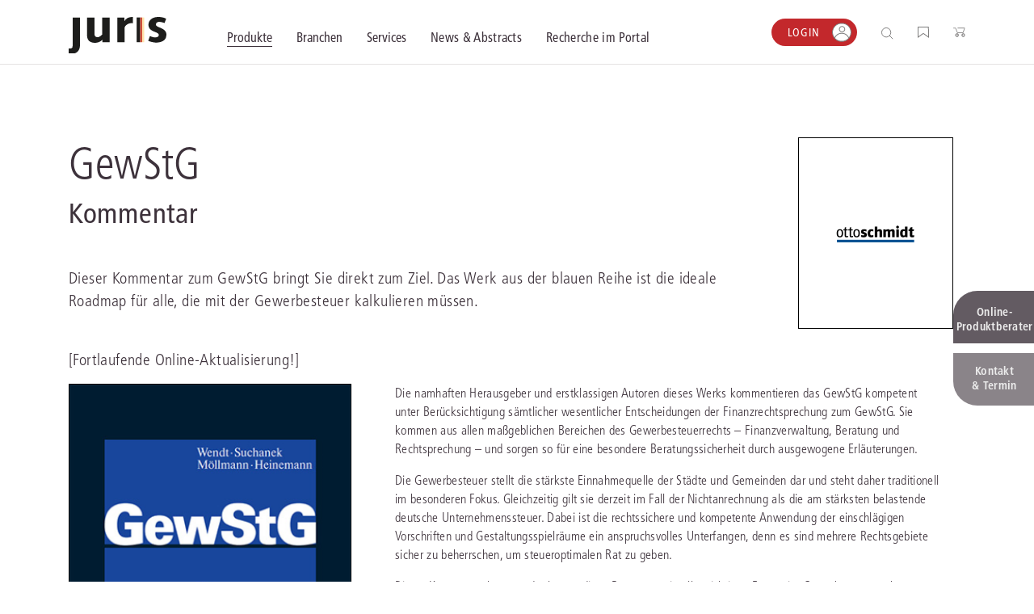

--- FILE ---
content_type: text/html;charset=UTF-8
request_url: https://landesrecht.sachsen-anhalt.de/jportal/nav/produkte/werk/gewstg-kommentar.jsp
body_size: 14590
content:

<!DOCTYPE html>
<html lang="de">
<!-- h98e5oiu5vjh76rpfo98ifzte90ht -->
<head>
<script>
window.addEventListener('CookiebotOnAccept', function (e) {
if (Cookiebot.consent.marketing)
{
(function() {
var mf = document.createElement("script");
mf.type = "text/javascript"; mf.defer = true;
mf.src = "//cdn.mouseflow.com/projects/f767e9b4-b5a5-4e7e-83a7-99044c4aac9a.js";
document.getElementsByTagName("head")[0].appendChild(mf);
})();
}
}, false);
</script>
<meta name="facebook-domain-verification" content="6v3gwbrl1cvrryjby4i19h9cdqcgml" />
<title>Wendt u. a.: GewStG | Kommentar | digital &#38; vernetzt</title>
<!-- metatags -->
<meta name='robots' content='all' />
<meta name="verify-v1" content="vYD6ecFy/6NeqCDKAL1jCdBYf5ICtlF69p5LhBKI1YA=" />
<meta name="description" content="Kommentar zum Gewerbesteuergesetz | Kontinuierlich aktualisiert &#38; intelligent vernetzt im juris Portal ✓ Jetzt kostenfrei &#38; unverbindlich testen." />
<!-- END metatags -->
<meta charset="utf-8">
<meta name="viewport" content="width=device-width, initial-scale=1, shrink-to-fit=no">
<!-- V37_26_02_V37_26_02 09.01.2026 12:02:51 - 21.01.2026 07:50:38 - anon - E0F6135E1AD13017526FFE56B433E632.jp22 - jpkv - jploginkv -->
<link rel="icon" href="https://www.juris.de/jportal/nav/favicon.ico" type="image/x-icon">
<link rel="shortcut icon" href="https://www.juris.de/jportal/nav/favicon.ico" />
<meta name="title" content="Wendt u. a.: GewStG | Kommentar | digital &#38; vernetzt&nbsp;|&nbsp;juris">
<link rel="canonical" href="https://www.juris.de/jportal/nav/produkte/werk/gewstg-kommentar.jsp" />
<meta name="twitter:title" content="Wendt u. a.: GewStG | Kommentar | digital &#38; vernetzt&nbsp;|&nbsp;juris">
<meta name="twitter:description" content="Kommentar zum Gewerbesteuergesetz | Kontinuierlich aktualisiert &#38; intelligent vernetzt im juris Portal ✓ Jetzt kostenfrei &#38; unverbindlich testen.">
<meta name="twitter:image" content="https://www.juris.de/jportal/cms/remote_media/media/produktbilder_1/ovs_k_gewstg.png">
<meta property="og:title" content="Wendt u. a.: GewStG | Kommentar | digital &#38; vernetzt&nbsp;|&nbsp;juris">
<meta property="og:description" content="Kommentar zum Gewerbesteuergesetz | Kontinuierlich aktualisiert &#38; intelligent vernetzt im juris Portal ✓ Jetzt kostenfrei &#38; unverbindlich testen.">
<meta property="og:image" content="https://www.juris.de/jportal/cms/remote_media/media/produktbilder_1/ovs_k_gewstg.png">
<meta property="og:type" content="website">
<script type="text/javascript">
  // Funktion zum Auslesen eines Cookies
  function getCookie(name) {
   const match = document.cookie.match(new RegExp('(^| )' + name + '=([^;]+)'));
  return match ? match[2] : null;
 }
window.addEventListener('CookiebotOnConsentReady', function (e) {
if (Cookiebot.consent.marketing){
}
}, false);
</script>
<script>(
function(w,d,s,l,i)
{
w[l]=w[l]||[];
w[l].push({'gtm.start':new Date().getTime(),event:'gtm.js'});
var f = d.getElementsByTagName(s)[0];
var j = d.createElement(s);
var dl;
if(l!='dataLayer')
{
dl = '&l='+l;
}
else
{
dl = '';
}
j.async=true;
j.src='https://www.googletagmanager.com/gtm.js?id='+i+dl;f.parentNode.insertBefore(j,f);})
(window,document,'script','dataLayer','GTM-KDMPQ3');
</script>
<script async src="https://www.googletagmanager.com/gtag/js?id=AW-872666471"></script>
<script>
window.dataLayer = window.dataLayer || [];
function gtag(){dataLayer.push(arguments);}
gtag('js', new Date());
gtag('config', 'AW-872666471');
</script>
<link rel="stylesheet" href="/jportal/nav/css/relaunch2021css/main.min-2.css?v=1768485633708">
<link rel="stylesheet" href="/jportal/nav/css/relaunch2021css/main.min.css.map?v=1768485628007">
<link rel="stylesheet" href="/jportal/nav/css/relaunch2021css/cb.css?v=1641571419197">
<script type="text/javascript">
function getCookieValue(a) {
const b = document.cookie.match('(^|;)\\s*' + a + '\\s*=\\s*([^;]+)');
return b ? b.pop() : '';
}
function get_etseg1(){
const init_out = "kein";
var out = init_out;
const FULLCUSTOMER = "fullcustomer";
const TESTCUSTOMER = "testcustomer";
const ACTIONCUSTOMER = "actioncustomer";
const c_full = getCookieValue(FULLCUSTOMER);
const c_test = getCookieValue(TESTCUSTOMER);
const c_action = getCookieValue(ACTIONCUSTOMER);
if(c_full == "1"){
out = FULLCUSTOMER;
} else if (c_test == "1"){
out = TESTCUSTOMER;
}
if (c_action == "1"){
out = (out != init_out) ? out +"_action" : ACTIONCUSTOMER;
}
return out;
}
</script>
<script type="text/javascript">
<!-- Copyright (c) 2000-2022 etracker GmbH. All rights reserved. -->
<!-- This material may not be reproduced, displayed, modified or distributed -->
<!-- without the express prior written permission of the copyright holder. -->
<!-- etracker tracklet 5.0 -->
// var et_pagename = "";
// var et_areas = "";
// var et_tval = 0;
// var et_tsale = 0;
// var et_tonr = "";
// var et_basket = "";
var et_seg1 = get_etseg1();
</script>
<script id="_etLoader" type="text/javascript" charset="UTF-8" data-block-cookies="true" data-respect-dnt="true" data-secure-code="ho94EK" src="//code.etracker.com/code/e.js" async></script>
<!-- etracker tracklet 5.0 end -->
</head>
<body>
<!-- Google Tag Manager (noscript) -->
<noscript><iframe src="https://www.googletagmanager.com/ns.html?id=GTM-KDMPQ3"
height="0" width="0" style="display:none;visibility:hidden"></iframe></noscript>
<!-- End Google Tag Manager (noscript) -->
<header class="header">
<div class="navigation" >
<div class="container">
<div class="navigation__content">
<button class="navigation__menu-button">
<img class="navigation__menu-button--menu" src="/jportal/nav/assets/icons/icon_burger_menu.svg"></img>
<img class="navigation__menu-button--close" src="/jportal/nav/assets/icons/icon_close_cross.svg"></img>
</button>
<div class="navigation__logo">
<a href="/jportal/nav/index.jsp"
title="juris Logo"
>
<img class="navigation__logo-image"
src="/jportal/nav/assets/logos/juris-logo-without-claim.svg"
alt="juris Logo"
>
</a>
</div>
<nav class="navigation__main">
<div class="navigation__main-container container">
<ul class="navigation__list">
<li class="navigation__list-item">
<button class="navigation__link navigation__link--active megamenu__button" data-megamenu-level="0">
<span class="navigation__link-text">Produkte</span>
</button>
<div class="megamenu container" >
<div class="megamenu__content megamenu__content--products">
<div class="megamenu__row row">
<div class="col-12">
<button class="megamenu__back text-icon-link text-icon-link--back">
<span class="text-icon-link__icon"></span>
<span class="text-icon-link__text">zurück</span>
</button>
</div>
<div class="col-12">
<div class="megamenu__header">
<div class="megamenu__header-text-content">
<h2 class="megamenu__title">Wählen Sie bitte ein Produktsegment.</h2>
<div class="megamenu__text">Schalten Sie mit unseren flexibel kombinierbaren Produkten Inhalte und Features im juris Portal frei. <a class="cta-button cta-button--button-white mb-0 ml-2"
href="/jportal/nav/produkte/unsere-produkte.jsp"
target="_self" >Alle Produkte anzeigen</a>
</div>
</div>
<div class="megamenu__button-container">
<div class="megamenu__button-wishlist">
<a href="/jportal/nav/produkte/merkliste/index.jsp" class="navigation__function-link">
<img class="navigation__function-image navigation__function-image--wishlist" src="/jportal/nav/assets/icons/wunschliste.svg" alt="">
<span class="navigation__function-marker navigation__function-marker--wishlist" style="visibility: hidden;">
<span class="navigation__function-marker-text navigation__function-marker-text--wishlist">0</span>
</span>
</a>
</div>
<div class="megamenu__button-shopping-cart">
<a href="/jportal/nav/juris-shop/index.jsp" class="navigation__function-link">
<img class="navigation__function-image" src="/jportal/nav/assets/icons/einkaufswagen.svg" alt="">
<span class="navigation__function-marker navigation__function-marker--cart">
<span class="navigation__function-marker-text navigation__function-marker-text--cart">0</span>
</span>
</a>
</div>
</div>
</div>
</div>
</div>
<div class="megamenu__row row justify-content-between">
<div class="col-12 col-md-6 col-lg-3 megamenu__col">
<div class="teaser-card teaser-card--megamenu teaser-card--recht">
<a class="teaser-card__wrapper-link" href="/jportal/nav/recht/index.jsp">
<div class="teaser-card__image-link" href="/jportal/nav/recht/index.jsp">
<picture class="teaser-card__image">
<source media="(min-width:375px)" srcset="/jportal/nav/bilder/header/jur-header-kanzlei-post.webp">
<img src="/jportal/nav/bilder/header/jur-header-kanzlei-post.jpg"
srcset="/jportal/nav/bilder/header/jur-header-kanzlei-post.jpg 1x, /jportal/nav/bilder/header/jur-header-kanzlei-post.jpg 2x"
alt="juris Recht"
>
</picture>
</div>
<div class="teaser-card__title"><span>juris Recht</span></div>
<div class="teaser-card__text">
<p>Vollständig und vernetzt: Übergreifende Rechtsinformationen sowie vertiefende Inhalte zu allen Fachgebieten <strong>für Legal Professionals</strong>.</p>
</div>
<span class="text-icon-link text-icon-link--link">
<span class="text-icon-link__icon"></span>
<span class="text-icon-link__text">mehr erfahren</span>
</span>
</a>
<div class="megamenu" >
<div class="container megamenu__content">
<div class="megamenu__row row">
<div class="col-12">
<button class="megamenu__back megamenu__back--subpage text-icon-link text-icon-link--back">
<span class="text-icon-link__icon"></span>
<span class="text-icon-link__text">zurück</span>
</button>
</div>
<div class="col-10 col-md-5 col-lg-3">
<div class="megamenu__product-category">
<a class="megamenu__product-category-image-link"
href="/jportal/nav/recht/index.jsp#recht"
title="zu den Produkten">
<picture class="megamenu__product-category-image">
<source media="(min-width:375px)" srcset="/jportal/nav/bilder/header/jur-header-kanzlei-post.webp">
<img src="/jportal/nav/bilder/header/jur-header-kanzlei-post.jpg"
srcset="/jportal/nav/bilder/header/jur-header-kanzlei-post.jpg 1x, /jportal/nav/bilder/header/jur-header-kanzlei-post.jpg 2x"
alt="juris Recht"
>
</picture>
</a>
<span class="megamenu__product-category-title">juris Recht</span>
<a class="cta-button cta-button--button-white"
href="/jportal/nav/recht/index.jsp#recht"
>zu den Produkten</a>
</div>
</div>
<div class="col-12 d-md-none">
<hr>
</div>
<div class="col-10 col-md-6 col-lg-7 megamenu__product-category-content">
<div class="row">
<div class="col-12">
<span class="megamenu__category-title">
Oder direkt in einen Bereich einsteigen?
</span>
</div>
<div class="col-12 col-lg-6">
<div class="megamenu-intro" >
<span class="megamenu-intro__headline">Grundausstattung</span>
<div class="megamenu-intro__text"><p>Legen Sie die zuverl&auml;ssige und fachgebiets&uuml;bergreifende Basis f&uuml;r Ihren Rechtsalltag.</p></div>
<a
href="/jportal/nav/produkte/unsere-produkte.jsp#grundausstattung"
target="_self"
class="text-icon-link text-icon-link--link"
>
<span class="text-icon-link__icon"></span>
<span class="text-icon-link__text">zur Grundausstattung</span>
</a>
</div>
</div>
<div class="col-12 col-lg-6">
<div class="megamenu-intro" >
<span class="megamenu-intro__headline">Vertiefende Inhalte</span>
<div class="megamenu-intro__text"><p>Profitieren Sie von erg&auml;nzenden L&ouml;sungen und Arbeitshilfen f&uuml;r ausgew&auml;hlte Anwendungsbereiche.</p></div>
<a
href="/jportal/nav/produkte/unsere-produkte.jsp#vertiefedeineinhalte"
target="_self"
class="text-icon-link text-icon-link--link"
>
<span class="text-icon-link__icon"></span>
<span class="text-icon-link__text">zu den Inhalten</span>
</a>
</div>
</div>
<div class="col-12 mt-3 mt-lg-0">
<div class="megamenu-intro">
<span class="megamenu-intro__headline">Fachgebiete</span>
<div class="megamenu-intro__text"><p>Finden Sie L&ouml;sungen und Inhalte, die zu Ihrem Fachgebiet passen.</p></div>
</div>
<ul class="megamenu__subpages megamenu__subpages--col-2">
<li class="megamenu__subpage">
<a href="/jportal/nav/produkte/unsere-produkte.jsp#arbeit" class="text-icon-link text-icon-link--link">
<span class="text-icon-link__icon"></span>
<span class="text-icon-link__text">Arbeitsrecht</span>
</a>
</li>
<li class="megamenu__subpage">
<a href="/jportal/nav/produkte/unsere-produkte.jsp#aussenwirtschaft" class="text-icon-link text-icon-link--link">
<span class="text-icon-link__icon"></span>
<span class="text-icon-link__text">Außenwirtschaftsrecht</span>
</a>
</li>
<li class="megamenu__subpage">
<a href="/jportal/nav/produkte/unsere-produkte.jsp#bank" class="text-icon-link text-icon-link--link">
<span class="text-icon-link__icon"></span>
<span class="text-icon-link__text">Bankrecht</span>
</a>
</li>
<li class="megamenu__subpage">
<a href="/jportal/nav/produkte/unsere-produkte.jsp#compliance" class="text-icon-link text-icon-link--link">
<span class="text-icon-link__icon"></span>
<span class="text-icon-link__text">Compliance</span>
</a>
</li>
<li class="megamenu__subpage">
<a href="/jportal/nav/produkte/unsere-produkte.jsp#datenschutz" class="text-icon-link text-icon-link--link">
<span class="text-icon-link__icon"></span>
<span class="text-icon-link__text">Datenschutzrecht</span>
</a>
</li>
<li class="megamenu__subpage">
<a href="/jportal/nav/produkte/unsere-produkte.jsp#erb" class="text-icon-link text-icon-link--link">
<span class="text-icon-link__icon"></span>
<span class="text-icon-link__text">Erbrecht</span>
</a>
</li>
<li class="megamenu__subpage">
<a href="/jportal/nav/produkte/unsere-produkte.jsp#familie" class="text-icon-link text-icon-link--link">
<span class="text-icon-link__icon"></span>
<span class="text-icon-link__text">Familienrecht</span>
</a>
</li>
<li class="megamenu__subpage">
<a href="/jportal/nav/produkte/unsere-produkte.jsp#hug" class="text-icon-link text-icon-link--link">
<span class="text-icon-link__icon"></span>
<span class="text-icon-link__text">Handels- und Gesellschaftsrecht</span>
</a>
</li>
<li class="megamenu__subpage">
<a href="/jportal/nav/produkte/unsere-produkte.jsp#insolvenz" class="text-icon-link text-icon-link--link">
<span class="text-icon-link__icon"></span>
<span class="text-icon-link__text">Insolvenzrecht</span>
</a>
</li>
<li class="megamenu__subpage">
<a href="/jportal/nav/produkte/unsere-produkte.jsp#itundmedien" class="text-icon-link text-icon-link--link">
<span class="text-icon-link__icon"></span>
<span class="text-icon-link__text">IT-und Medienrecht</span>
</a>
</li>
<li class="megamenu__subpage">
<a href="/jportal/nav/produkte/unsere-produkte.jsp#kanzlei" class="text-icon-link text-icon-link--link">
<span class="text-icon-link__icon"></span>
<span class="text-icon-link__text">Kanzleimanagement</span>
</a>
</li>
<li class="megamenu__subpage">
<a href="/jportal/nav/produkte/unsere-produkte.jsp#medizin" class="text-icon-link text-icon-link--link">
<span class="text-icon-link__icon"></span>
<span class="text-icon-link__text">Medizinrecht</span>
</a>
</li>
<li class="megamenu__subpage">
<a href="/jportal/nav/produkte/unsere-produkte.jsp#mietundweg" class="text-icon-link text-icon-link--link">
<span class="text-icon-link__icon"></span>
<span class="text-icon-link__text">Miet- und Wohneigentumsrecht</span>
</a>
</li>
<li class="megamenu__subpage">
<a href="/jportal/nav/produkte/unsere-produkte.jsp#notare" class="text-icon-link text-icon-link--link">
<span class="text-icon-link__icon"></span>
<span class="text-icon-link__text">Notare</span>
</a>
</li>
<li class="megamenu__subpage">
<a href="/jportal/nav/produkte/unsere-produkte.jsp#oeffentlicherdienst" class="text-icon-link text-icon-link--link">
<span class="text-icon-link__icon"></span>
<span class="text-icon-link__text">Öffentliches Dienstrecht</span>
</a>
</li>
<li class="megamenu__subpage">
<a href="/jportal/nav/produkte/unsere-produkte.jsp#oeffentlichesrecht" class="text-icon-link text-icon-link--link">
<span class="text-icon-link__icon"></span>
<span class="text-icon-link__text">Öffentliches Recht</span>
</a>
</li>
<li class="megamenu__subpage">
<a href="/jportal/nav/produkte/unsere-produkte.jsp#sozial" class="text-icon-link text-icon-link--link">
<span class="text-icon-link__icon"></span>
<span class="text-icon-link__text">Sozialrecht</span>
</a>
</li>
<li class="megamenu__subpage">
<a href="/jportal/nav/produkte/unsere-produkte.jsp#steuer" class="text-icon-link text-icon-link--link">
<span class="text-icon-link__icon"></span>
<span class="text-icon-link__text">Steuerrecht</span>
</a>
</li>
<li class="megamenu__subpage">
<a href="/jportal/nav/produkte/unsere-produkte.jsp#straf" class="text-icon-link text-icon-link--link">
<span class="text-icon-link__icon"></span>
<span class="text-icon-link__text">Strafrecht</span>
</a>
</li>
<li class="megamenu__subpage">
<a href="/jportal/nav/produkte/unsere-produkte.jsp#unternehmen" class="text-icon-link text-icon-link--link">
<span class="text-icon-link__icon"></span>
<span class="text-icon-link__text">Unternehmensjuristen</span>
</a>
</li>
<li class="megamenu__subpage">
<a href="/jportal/nav/produkte/unsere-produkte.jsp#verkehr" class="text-icon-link text-icon-link--link">
<span class="text-icon-link__icon"></span>
<span class="text-icon-link__text">Verkehrsrecht</span>
</a>
</li>
<li class="megamenu__subpage">
<a href="/jportal/nav/produkte/unsere-produkte.jsp#versicherung" class="text-icon-link text-icon-link--link">
<span class="text-icon-link__icon"></span>
<span class="text-icon-link__text">Versicherungsrecht</span>
</a>
</li>
<li class="megamenu__subpage">
<a href="/jportal/nav/produkte/unsere-produkte.jsp#wettbewerb" class="text-icon-link text-icon-link--link">
<span class="text-icon-link__icon"></span>
<span class="text-icon-link__text">Wettbewerbs- und Immaterialgüterrecht</span>
</a>
</li>
<li class="megamenu__subpage">
<a href="/jportal/nav/produkte/unsere-produkte.jsp#zivil" class="text-icon-link text-icon-link--link">
<span class="text-icon-link__icon"></span>
<span class="text-icon-link__text">Zivil- und Zivilprozessrecht</span>
</a>
</li>
</ul>
</div>
</div>
</div>
</div>
</div>
</div>
</div>
</div>
<div class="col-12 col-md-6 col-lg-3 megamenu__col">
<div class="teaser-card teaser-card--megamenu teaser-card--buisness">
<a class="teaser-card__wrapper-link" href="/jportal/nav/business/index.jsp">
<div class="teaser-card__image-link" href="/jportal/nav/business/index.jsp">
<picture class="teaser-card__image">
<source media="(min-width:375px)" srcset="/jportal/nav/bilder/header/jur-header-steuerberater-post.webp">
<img src="/jportal/nav/bilder/header/jur-header-steuerberater-post.jpg"
srcset="/jportal/nav/bilder/header/jur-header-steuerberater-post.jpg 1x, /jportal/nav/bilder/header/jur-header-steuerberater-post.jpg 2x"
alt="juris Business"
>
</picture>
</div>
<div class="teaser-card__title"><span>juris Business</span></div>
<div class="teaser-card__text">
<p>Praxisnah und intuitiv: Schutz vor rechtlichen Risiken <strong>für Unternehmen, Institutionen und Steuerberater</strong>.</p>
</div>
<span class="text-icon-link text-icon-link--link">
<span class="text-icon-link__icon"></span>
<span class="text-icon-link__text">mehr erfahren</span>
</span>
</a>
<div class="megamenu" >
<div class="container megamenu__content">
<div class="megamenu__row row">
<div class="col-12">
<button class="megamenu__back megamenu__back--subpage text-icon-link text-icon-link--back">
<span class="text-icon-link__icon"></span>
<span class="text-icon-link__text">zurück</span>
</button>
</div>
<div class="col-10 col-md-5 col-lg-3">
<div class="megamenu__product-category">
<a class="megamenu__product-category-image-link"
href="/jportal/nav/business/index.jsp#business"
title="zu den Produkten">
<picture class="megamenu__product-category-image">
<source media="(min-width:375px)" srcset="/jportal/nav/bilder/header/jur-header-steuerberater-post.webp">
<img src="/jportal/nav/bilder/header/jur-header-steuerberater-post.jpg"
srcset="/jportal/nav/bilder/header/jur-header-steuerberater-post.jpg 1x, /jportal/nav/bilder/header/jur-header-steuerberater-post.jpg 2x"
alt="juris Business"
>
</picture>
</a>
<span class="megamenu__product-category-title">juris Business</span>
<a class="cta-button cta-button--button-white"
href="/jportal/nav/business/index.jsp#business"
>zu den Produkten</a>
</div>
</div>
<div class="col-12 d-md-none">
<hr>
</div>
<div class="col-10 col-md-6 col-lg-7 megamenu__product-category-content">
<div class="row">
<div class="col-12">
<span class="megamenu__category-title">
juris Business
</span>
</div>
<div class="col-12 col-lg-6">
<div class="megamenu-intro" >
<span class="megamenu-intro__headline">juris Business</span>
<div class="megamenu-intro__text"><p>Praxisnah und pragmatisch: Freuen Sie sich auf anwendungsorientierte L&ouml;sungen f&uuml;r Unternehmen, die in K&uuml;rze verf&uuml;gbar sein werden.</p></div>
<a
href="/jportal/nav/produkte/unsere-produkte.jsp#business"
target="_self"
class="text-icon-link text-icon-link--link"
>
<span class="text-icon-link__icon"></span>
<span class="text-icon-link__text">zu den Produkten</span>
</a>
</div>
</div>
<div class="col-12 mt-3 mt-lg-0">
<div class="megamenu-intro">
</div>
<ul class="megamenu__subpages megamenu__subpages--col-2">
</ul>
</div>
</div>
</div>
</div>
</div>
</div>
</div>
</div>
<div class="col-12 col-md-6 col-lg-3 megamenu__col">
<div class="teaser-card teaser-card--megamenu teaser-card--akademie">
<a class="teaser-card__wrapper-link" href="/jportal/nav/akademie/index.jsp">
<div class="teaser-card__image-link" href="/jportal/nav/akademie/index.jsp">
<picture class="teaser-card__image">
<source media="(min-width:375px)" srcset="/jportal/nav/bilder/header/jur-header-akademie-post.webp">
<img src="/jportal/nav/bilder/header/jur-header-akademie-post.jpg"
srcset="/jportal/nav/bilder/header/jur-header-akademie-post.jpg 1x, /jportal/nav/bilder/header/jur-header-akademie-post.jpg 2x"
alt="juris Akademie"
>
</picture>
</div>
<div class="teaser-card__title"><span>juris Akademie</span></div>
<div class="teaser-card__text">
<p>Qualifiziert und zertifiziert: Online-Fortbildungen <strong>für Fachanwälte</strong> in allen wichtigen Fachgebieten.</p>
</div>
<span class="text-icon-link text-icon-link--link">
<span class="text-icon-link__icon"></span>
<span class="text-icon-link__text">mehr erfahren</span>
</span>
</a>
<div class="megamenu" >
<div class="container megamenu__content">
<div class="megamenu__row row">
<div class="col-12">
<button class="megamenu__back megamenu__back--subpage text-icon-link text-icon-link--back">
<span class="text-icon-link__icon"></span>
<span class="text-icon-link__text">zurück</span>
</button>
</div>
<div class="col-10 col-md-5 col-lg-3">
<div class="megamenu__product-category">
<a class="megamenu__product-category-image-link"
href="/jportal/nav/akademie/index.jsp#akademie"
title="zu den Produkten">
<picture class="megamenu__product-category-image">
<source media="(min-width:375px)" srcset="/jportal/nav/bilder/header/jur-header-akademie-post.webp">
<img src="/jportal/nav/bilder/header/jur-header-akademie-post.jpg"
srcset="/jportal/nav/bilder/header/jur-header-akademie-post.jpg 1x, /jportal/nav/bilder/header/jur-header-akademie-post.jpg 2x"
alt="juris Akademie"
>
</picture>
</a>
<span class="megamenu__product-category-title">juris Akademie</span>
<a class="cta-button cta-button--button-white"
href="/jportal/nav/akademie/index.jsp#akademie"
>zu den Produkten</a>
</div>
</div>
<div class="col-12 d-md-none">
<hr>
</div>
<div class="col-10 col-md-6 col-lg-7 megamenu__product-category-content">
<div class="row">
<div class="col-12">
<span class="megamenu__category-title">
juris Akademie
</span>
</div>
<div class="col-12 col-lg-6">
<div class="megamenu-intro" >
<span class="megamenu-intro__headline">Qualifizierte und zertifizierte Fortbildung</span>
<div class="megamenu-intro__text"><p>Vertiefen Sie online Ihre Kenntnisse in verschiedensten Fachgebieten, um immer auf dem neuesten Rechtsstand zu sein.</p></div>
<a
href="/jportal/nav/produkte/unsere-produkte.jsp#akademie"
target="_self"
class="text-icon-link text-icon-link--link"
>
<span class="text-icon-link__icon"></span>
<span class="text-icon-link__text">zu den Produkten</span>
</a>
</div>
</div>
<div class="col-12 mt-3 mt-lg-0">
<div class="megamenu-intro">
</div>
<ul class="megamenu__subpages megamenu__subpages--col-2">
</ul>
</div>
</div>
</div>
</div>
</div>
</div>
</div>
</div>
</div>
<hr>
<div class="megamenu__row row justify-content-between">
<div class="megamenu__consulting-tool">
<div class="megamenu__consulting-tool-container container">
<div class="megamenu__consulting-tool-text-content">
<h3 class="megamenu__consulting-tool-headline">PRODUKTBERATUNG</h3>
<div class="megamenu__consulting-tool-info-text">
<p>Wir beraten Sie persönlich unter <strong>0681 - 5866 4466</strong> (Mo-Do 9-18 Uhr, Fr 9-17 Uhr).<br>
Testen Sie auch gerne unseren Online-Produktberater für eine erste Produktempfehlung.</p>
</div>
</div>
<div class="megamenu__product-advisor-container">
<span class=""><a class="cta-button cta-button--button-white"
href="/jportal/nav/produkte/index.jsp#/fragen/branche"
target="_self" >Online-Produktberater starten</a>
</span>
</div>
</div>
</div>
</div>
</div>
</div>
</li>
<li class="navigation__list-item">
<button class="navigation__link megamenu__button" data-megamenu-level="0">
<span class="navigation__link-text">Branchen</span>
</button>
<div class="megamenu container" >
<div class="megamenu__content megamenu__content--branchs">
<div class="megamenu__row row">
<div class="col-12">
<button class="megamenu__back text-icon-link text-icon-link--back">
<span class="text-icon-link__icon"></span>
<span class="text-icon-link__text">zurück</span>
</button>
</div>
<div class="col-12">
<div class="megamenu__header">
<div class="megamenu__header-text-content">
<h2 class="megamenu__title">Kompetenz für jede Branche</h2>
<div class="megamenu__text">Erfahren Sie, welche Vorteile die Lösungen von juris für Ihre Branche bieten.</div>
</div>
<div class="megamenu__button-container">
<div class="megamenu__button-wishlist">
<a href="/jportal/nav/produkte/merkliste/index.jsp" class="navigation__function-link">
<img class="navigation__function-image navigation__function-image--wishlist" src="/jportal/nav/assets/icons/wunschliste.svg" alt="">
<span class="navigation__function-marker navigation__function-marker--wishlist" style="visibility: hidden;">
<span class="navigation__function-marker-text navigation__function-marker-text--wishlist">0</span>
</span>
</a>
</div>
<div class="megamenu__button-shopping-cart">
<a href="/jportal/nav/juris-shop/index.jsp" class="navigation__function-link">
<img class="navigation__function-image" src="/jportal/nav/assets/icons/einkaufswagen.svg" alt="">
<span class="navigation__function-marker navigation__function-marker--cart">
<span class="navigation__function-marker-text navigation__function-marker-text--cart">0</span>
</span>
</a>
</div>
</div>
</div>
</div>
</div>
<div class="megamenu__row row">
<div class="col-12 col-md-6 col-lg-3 megamenu__col">
<div class="teaser-card teaser-card--megamenu teaser-card--branche">
<a class="teaser-card__wrapper-link" href="/jportal/nav/branchen/index.jsp" title="alle Branchen">
<div class="teaser-card__image-link">
<picture class="teaser-card__image">
<source media="(min-width:375px)" srcset="/jportal/nav/bilder/header/jur-header-recht-post.webp">
<img src="/jportal/nav/bilder/header/jur-header-recht-post.webp"
srcset="/jportal/nav/bilder/header/jur-header-recht-post.webp 1x, /jportal/nav/bilder/header/jur-header-recht-post.webp 2x"
alt="Alle Branchen"
>
</picture>
</div>
<div class="teaser-card__text">
<p>Bei juris erhalten Sie genau die juristischen Informationen und Management-Tools, die Ihre Arbeitsprozesse erleichtern &ndash; aktuell, vollst&auml;ndig und intelligent vernetzt.</p><p>Durch unsere langj&auml;hrige Zusammenarbeit mit namhaften Kunden konnten wir unser Portfolio optimal auf Ihre Anforderungen abstimmen.</p>
</div>
<span class="text-icon-link text-icon-link--link">
<span class="text-icon-link__icon"></span>
<span class="text-icon-link__text">alle Branchen</span>
</span>
</a>
</div>
</div>
<div class="col-12 col-md-6 col-lg-6 megamenu__col">
<div class="megamenu__branchen-list">
<div class="megamenu-intro">
<span class="megamenu-intro__headline">DIREKT ZU IHRER BRANCHE</span>
</div>
<div class="megamenu__sublinks megamenu__sublinks--as-partial">
<ol class="navigation-sublinks">
<li class="navigation-sublinks__sublink">
<a href="/jportal/nav/branchen/rechtsanwaltskanzlei/index.jsp" class="text-icon-link text-icon-link--link">
<span class="text-icon-link__icon"></span>
<span class="text-icon-link__text">Rechtsanwaltskanzlei</span>
</a>
</li>
<li class="navigation-sublinks__sublink">
<a href="/jportal/nav/branchen/notariat/index.jsp" class="text-icon-link text-icon-link--link">
<span class="text-icon-link__icon"></span>
<span class="text-icon-link__text">Notariat</span>
</a>
</li>
<li class="navigation-sublinks__sublink">
<a href="/jportal/nav/branchen/steuerberatung-und-wirtschaftsprüfung/index.jsp" class="text-icon-link text-icon-link--link">
<span class="text-icon-link__icon"></span>
<span class="text-icon-link__text">Steuerberatung und Wirtschaftsprüfung</span>
</a>
</li>
<li class="navigation-sublinks__sublink">
<a href="/jportal/nav/branchen/öffentliche-verwaltung/index.jsp" class="text-icon-link text-icon-link--link">
<span class="text-icon-link__icon"></span>
<span class="text-icon-link__text">Öffentliche Verwaltung</span>
</a>
</li>
<li class="navigation-sublinks__sublink">
<a href="/jportal/nav/branchen/vereine-und-verbände/index.jsp" class="text-icon-link text-icon-link--link">
<span class="text-icon-link__icon"></span>
<span class="text-icon-link__text">Vereine und Verbände</span>
</a>
</li>
<li class="navigation-sublinks__sublink">
<a href="/jportal/nav/branchen/unternehmen/index.jsp" class="text-icon-link text-icon-link--link">
<span class="text-icon-link__icon"></span>
<span class="text-icon-link__text">Unternehmen</span>
</a>
</li>
<li class="navigation-sublinks__sublink">
<a href="/jportal/nav/branchen/referendariat/index.jsp" class="text-icon-link text-icon-link--link">
<span class="text-icon-link__icon"></span>
<span class="text-icon-link__text">Referendariat</span>
</a>
</li>
<li class="navigation-sublinks__sublink">
<a href="/jportal/nav/branchen/studium-und-hochschule/index.jsp" class="text-icon-link text-icon-link--link">
<span class="text-icon-link__icon"></span>
<span class="text-icon-link__text">Studium und Hochschule</span>
</a>
</li>
</ol>
</div>
</div>
</div>
<div class="col-12 col-md-6 col-lg-3 megamenu__col">
<div class="megamenu-text" >
<span class="megamenu-text__headline">KUNDENSTIMMEN</span>
<div class="megamenu-text__text"><p><i>&bdquo;Als Anwalt muss ich t&auml;glich Gerichtsurteile, nicht nur Ausschnitte oder Leits&auml;tze, recherchieren und pr&uuml;fen. juris erm&ouml;glicht mir das &ndash; einfach und unkompliziert.&ldquo;</i></p><p>Cedric Knop, Rechtsanwalt und Partner, KT Rechtsanw&auml;lte</p></div>
</div>
</div>
</div>
<hr />
</div>
</div>
</li>
<li class="navigation__list-item">
<button class="navigation__link megamenu__button" data-megamenu-level="0">
<span class="navigation__link-text">Services</span>
</button>
<div class="megamenu container" >
<div class="megamenu__content megamenu__content--services">
<div class="megamenu__row row">
<div class="col-12">
<button class="megamenu__back text-icon-link text-icon-link--back">
<span class="text-icon-link__icon"></span>
<span class="text-icon-link__text">zurück</span>
</button>
</div>
<div class="col-12">
<div class="megamenu__header">
<div class="megamenu__header-text-content">
<h2 class="megamenu__title">Unsere Services</h2>
<div class="megamenu__text">Fragen zum juris Portal oder zu unseren Produkten? Ihr direkter Draht zu unseren Experten.</div>
</div>
<div class="megamenu__button-container">
<div class="megamenu__button-wishlist">
<a href="/jportal/nav/produkte/merkliste/index.jsp" class="navigation__function-link">
<img class="navigation__function-image navigation__function-image--wishlist" src="/jportal/nav/assets/icons/wunschliste.svg" alt="Merkliste">
<span class="navigation__function-marker navigation__function-marker--wishlist" style="visibility: hidden;">
<span class="navigation__function-marker-text navigation__function-marker-text--wishlist">0</span>
</span>
</a>
</div>
<div class="megamenu__button-shopping-cart">
<a href="/jportal/nav/juris-shop/index.jsp" class="navigation__function-link">
<img class="navigation__function-image" src="/jportal/nav/assets/icons/einkaufswagen.svg" alt="Warenkorb">
<span class="navigation__function-marker navigation__function-marker--cart">
<span class="navigation__function-marker-text navigation__function-marker-text--cart">0</span>
</span>
</a>
</div>
</div>
</div>
</div>
</div>
<div class="megamenu__row row">
<div class="col-10 col-md-6 col-lg-4 megamenu__col">
<div class="teaser-card teaser-card--megamenu teaser-card--branche">
<a class="teaser-card__wrapper-link" href="/jportal/nav/services/index.jsp" title="alle Services">
<div class="teaser-card__image-link">
<picture class="teaser-card__image">
<source media="(min-width:375px)" srcset="/jportal/nav/bilder/header/jur-header-marke-w-post.webp">
<img src="/jportal/nav/bilder/header/jur-header-marke-w-post.jpg"
srcset="/jportal/nav/bilder/header/jur-header-marke-w-post.jpg 1x, /jportal/nav/bilder/header/jur-header-marke-w-post.jpg 2x"
alt="Alle Services"
>
</picture>
</div>
<div class="teaser-card__text">
<p><strong>Damit das Wissen noch besser f&uuml;r Sie arbeitet:</strong> Hilfe, Training, Downloads - hier finden Sie alles, um juris noch besser zu nutzen.</p><p><br /></p><p><strong>Sprechen Sie mit unseren routinierten Referenten &uuml;ber Ihr Anliegen.</strong> Gerne er&ouml;rtern wir gemeinsam, wie das juris Portal Sie am besten unterst&uuml;tzen kann.</p>
</div>
<span class="text-icon-link text-icon-link--link">
<span class="text-icon-link__icon"></span>
<span class="text-icon-link__text">alle Services</span>
</span>
</a>
</div>
</div>
<div class="col-12 col-md-6 col-lg-4 megamenu__col">
<div class="megamenu__listings">
<div class="megamenu-text" >
<span class="megamenu-text__headline">SCHULUNGEN: JURIS EFFIZIENT NUTZEN</span>
<div class="megamenu-text__text"><p>Erfahren Sie in unseren kostenfreien Online-Schulungen, wie Sie die juris Produkte effizient nutzen k&ouml;nnen.<br />Sichern Sie sich jetzt Ihren Schulungstermin.</p></div>
<a
href="/jportal/nav/services/schulungen/index.jsp"
target="_self"
class="text-icon-link text-icon-link--link"
>
<span class="text-icon-link__icon"></span>
<span class="text-icon-link__text">Schulungen und Termine</span>
</a>
</div>
<div class="megamenu__sublinks megamenu__spacer">
<span class="megamenu__sublinks-title">WEITERE SERVICES</span>
<ol class="navigation-sublinks">
<li class="navigation-sublinks__sublink">
<a href="/jportal/nav/services/faqs/index.jsp" class="text-icon-link text-icon-link--link">
<span class="text-icon-link__icon"></span>
<span class="text-icon-link__text">FAQ</span>
</a>
</li>
<li class="navigation-sublinks__sublink">
<a href="/jportal/nav/services/downloads/index.jsp" class="text-icon-link text-icon-link--link">
<span class="text-icon-link__icon"></span>
<span class="text-icon-link__text">Downloads</span>
</a>
</li>
<li class="navigation-sublinks__sublink">
<a href="/jportal/nav/services/veranstaltungen/index.jsp" class="text-icon-link text-icon-link--link">
<span class="text-icon-link__icon"></span>
<span class="text-icon-link__text">Veranstaltungen</span>
</a>
</li>
<li class="navigation-sublinks__sublink">
<a href="/jportal/nav/services/news/index.jsp" class="text-icon-link text-icon-link--link">
<span class="text-icon-link__icon"></span>
<span class="text-icon-link__text">juris PraxisReporte</span>
</a>
</li>
</ol>
</div>
</div>
</div>
<div class="col-12 col-md-6 col-lg-4 megamenu__col">
<div class="megamenu-intro" >
<span class="megamenu-intro__headline">PROZESSKOSTENRECHNER</span>
<div class="megamenu-intro__text"><p>Anwaltsgeb&uuml;hren und Gerichtskosten flexibel und pr&auml;zise mit dem bew&auml;hrten juris Prozesskostenrechner berechnen.</p></div>
<a
href="/jportal/nav/services/prozesskostenrechner/index.jsp"
target="_self"
class="text-icon-link text-icon-link--link"
>
<span class="text-icon-link__icon"></span>
<span class="text-icon-link__text">zum Prozesskostenrechner</span>
</a>
</div>
</div>
</div>
<hr>
<div class="megamenu__row row justify-content-between">
<div class="megamenu__consulting-tool">
<div class="megamenu__consulting-tool-container container">
<div class="megamenu__consulting-tool-text-content">
<h3 class="megamenu__consulting-tool-headline">Kontakt</h3>
<div class="megamenu__consulting-tool-info-text">
<p>Wir unterstützen Sie persönlich unter <strong>0681 - 5866 4422</strong> (Mo-Fr 8-18 Uhr).</p>
</div>
</div>
<div class="megamenu__product-advisor-container">
<span class=""><a class="cta-button cta-button--button-white"
href="/jportal/nav/services/kontakt/index.jsp"
target="_self" >Alle Kontaktmöglichkeiten</a>
</span>
</div>
</div>
</div>
</div>
</div>
</div>
</li>
<li class="navigation__list-item">
<a href="/jportal/nav/news-abstracts/index.jsp" class="navigation__link">
<span class="navigation__link-text">News & Abstracts</span>
</a>
</li>
<li class="navigation__list-item">
<a href="/jportal/nav/loginseite.jsp" class="navigation__link">
<span class="navigation__link-text">Recherche im Portal</span>
</a>
</li>
</ul>
</div>
</nav>
<ul class="navigation__functions">
<style>
.logoutbutton {
	background-color: transparent;
	border: 0;
	color: inherit;
	font-family: Frutiger;
	font-weight: 100;
	font-size: 15px;
	letter-spacing: .84px;
}
</style>
	<!-- Login-Box START -->		
	<li class="navigation__function">
		<button class="login-button login-button--open-overlay" id="login-button">
			<span class="login-button__text">LOGIN</span>
			<img class="login-button__icon" src="/jportal/nav/assets/icons/icon-loginmannchen.svg" alt="Icon" title="">
		</button>
		<div class="login-overlay">
			<div class="login-overlay__content">			
				<form id="Form_Login" class="login-overlay__form" name="login" method="post" action="https://jauth.juris.de/jauth/realms/sts/protocol/openid-connect/auth" enctype="application/x-www-form-urlencoded">
					<input type="hidden" name="jauthCheckUrl" value="https://jauth.juris.de/jauth/realms/sts" />
					<input type="hidden" name="scope" value="openid" />
					<input type="hidden" name="response_type" value="code" />
					<input type="hidden" name="redirect_uri" value="https://landesrecht.sachsen-anhalt.de/jportal/cpe/action/JLoginJwt" />
					<input type="hidden" name="state" value="f97b31a3-a059-4e6b-a99d-123a722a2bbe" />
					<input type="hidden" name="client_id" value="juris-portal" />
					<div class="login-overlay__input-container">
						<div class="login-overlay__form-row">
							<div class="text-input">
								<div class="text-input__inner">
									<div class="text-input__content">
										<input class="text-input__element" type="text" name="username" id="kennung" placeholder="Benutzername">
										<label class="text-input__label" for="kennung">
											<span class="text-input__label-text">Benutzername</span>
										</label>
									</div>
								</div>
							</div>
						</div>
						<div class="login-overlay__form-row">
							<div class="text-input">
								<div class="text-input__inner">
									<div class="text-input__content">
										<input class="text-input__element" type="password" name="password" id="password" placeholder="Passwort">
										<label class="text-input__label" for="password">
											<span class="text-input__label-text">Passwort</span>
										</label>
										<i class="text-input__password"></i>
									</div>
								</div>
							</div>
						</div>
						<input name="action" type="hidden" value="JLoginUser">
					</div>
					<div class="login-overlay__action-container">								
						<a href="/jportal/nav/hinweisseite.jsp?cmsuri=%2Fhinweisseite.jsp&amp;redirectcmsid=25669" title="Passwort vergessen" class="text-icon-link text-icon-link--link">
							<span class="text-icon-link__icon"></span>
							<span class="text-icon-link__text">Passwort vergessen?</span>
						</a>							
			<!-- Shop aktiv ON/OFF -->
						<!-- im Livesystem on -->
						<a href="/jportal/nav/bestellseiten/freischalten.jsp" title="Freischalten" target="_blank" class="text-icon-link text-icon-link--link">
							<span class="text-icon-link__icon"></span>
							<span class="text-icon-link__text">Freischalten</span>									
						</a>
			<!-- Shop aktiv ON/OFF -->
						<input class="login-overlay__submit" name="login" type="submit" id="loginbutton" value="LOGIN">
					</div>
				</form>
				<button class="login-overlay__close" title="Schließen">
					<img class="login-overlay__close-icon" src="/jportal/nav/assets/icons/icon_close_cross.svg" alt="Schließen">
				</button>
			</div>
		</div>
	</li>
<li class="navigation__function navigation__function--searchbar">
<form method="get"
action="/jportal/nav/services/suche/index.jsp"
class="searchbar"
data-collapsable="true"
data-url="/delivery-service/suggest/de"
data-url-fallback="/delivery-service/select/de">
<div class="searchbar__searchfield">
<button class="searchbar__open" type="button" data-flyout-open-trigger="true">
<img class="searchbar__search-icon" src="/jportal/nav/assets/icons/icon-search.svg" alt="Suchen">
</button>
<button class="searchbar__submit" type="submit">
<img class="searchbar__search-icon" src="/jportal/nav/assets/icons/icon-search.svg" alt="Suchen">
</button>
<input class="searchbar__input" name="q" type="text" placeholder="Was suchen Sie?" autocomplete="off">
<button class="searchbar__reset" type="reset" >
<img class="searchbar__reset-icon" src="/jportal/nav/assets/icons/icon_close_cross.svg" alt="Schließen">
</button>
<div class="searchbar__suggest"></div>
</div>
</form>
</li>
<li class="navigation__function toggle-bookmark-flyout">
<a href="/jportal/nav/produkte/merkliste/index.jsp" class="navigation__function-link">
<img class="navigation__function-image navigation__function-image--wishlist" src="/jportal/nav/assets/icons/wunschliste.svg" alt="Merkliste">
<span class="navigation__function-marker" style="visibility: hidden;">
<span class="navigation__function-marker-text">0</span>
</span>
</a>
</li>
<li class="navigation__function">
<a href="/jportal/nav/juris-shop/index.jsp" class="navigation__function-link">
<img class="navigation__function-image" src="/jportal/nav/assets/icons/einkaufswagen.svg" alt="Warenkorb">
<span class="navigation__function-marker navigation__function-marker--cart">
<span class="navigation__function-marker-text navigation__function-marker-text--cart">0</span>
</span>
</a>
</li>
</ul>
</div>
</div>
<div class="navigation__blocker"></div>
<div class="toast-container" aria-live="polite" aria-atomic="true">
</div>
</div>
</header>
<div class="search-flyout">
<div class="search-flyout__inner">
<form method="get"
action="/jportal/nav/services/suche/index.jsp"
class="searchbar searchbar--expanded"
data-url="/delivery-service/suggest/de"
data-url-fallback="/delivery-service/select/de">
<div class="searchbar__searchfield">
<button class="searchbar__open" type="button">
<img class="searchbar__search-icon" src="/jportal/nav/assets/icons/icon-search.svg" alt="Suchen">
</button>
<button class="searchbar__submit" type="submit">
<img class="searchbar__search-icon" src="/jportal/nav/assets/icons/icon-search.svg" alt="Suchen">
</button>
<input class="searchbar__input" name="q" type="text" placeholder="Suchbegriff" autocomplete="off">
<button class="searchbar__reset" type="reset" data-flyout-close-trigger="true">
<img class="searchbar__reset-icon" src="/jportal/nav/assets/icons/icon_close_cross.svg" alt="Schließen">
</button>
<div class="searchbar__suggest"></div>
</div>
</form>
</div>
</div>
<aside class="cart-flyout">
<button class="cart-flyout__cart" disabled>
<img class="cart-flyout__close-icon" src="/jportal/nav/assets/icons/cart-flyout.svg">
</button>
<div class="cart-flyout__container">
<div class="cart-flyout__title"><p><span class="cart-flyout__title__icon"></span>Warenkorb aktualisiert</p></div>
<div class="cart-flyout__latest-added-item-container">
<div class="cart-flyout__latest-added-item">
<div class="cart-flyout__item-image-wrapper">
<img class="cart-flyout__item-image"
src=""
alt=""
loading="lazy">
<div class="cart-flyout__item-image-shadow"></div>
</div>
<div class="cart-flyout__item-text">
<strong class="cart-flyout__item-title"></strong>
<span class="cart-flyout__item-variant cart-flyout__item-variant--default"></span>
<span class="cart-flyout__item-variant cart-flyout__item-variant--test-discount">90-Tage-Test</span>
<span class="cart-flyout__item-variant cart-flyout__item-variant--test">30-Tage-Test</span>
<span class="cart-flyout__item-license">0 Lizenz(en)</span>
</div>
</div>
</div>
<span class="cart-flyout__previously-added-item-info">bereits hinzugefügt:</span>
<div class="cart-flyout__previously-added-item-container">
<!-- <figure class="cart-flyout__previously-added-item">
<div class="cart-flyout__previously-added-item-image-wrapper">
<img class="cart-flyout__previously-added-item-image"
src="{{this/image/src}}"
alt="{{this/image/alt}}"
loading="lazy">
</div>
<figcaption class="cart-flyout__previously-added-item-title">{{this/title}}</figcaption>
</figure> -->
</div>
<div class="d-flex justify-content-between">
<div class="cart-flyout__close">
<button class="cta-button cta-button--button-white" type="button">
Weiter einkaufen
</button>
</div>
<div class="cart-flyout__to-cart-button">
<a class="cta-button cta-button--button-dark"
href="/jportal/nav/juris-shop/index.jsp"
target="_self" >Zum Warenkorb</a>
</div>
</div>
</div>
</aside>
<div class="juris-shop-pwa-initializer" data-fs-resources="/jportal/nav/juris-shop-pwa/fs-ressourcen.json?v=20262114">
<!-- <div {{type}}
data-product-id="{{magicNumber}}"
data-fs-resources="/jportal/nav/juris-shop-pwa/fs-ressourcen.json?v=20262114"></div> -->
</div>
<main class="main">
<script>
function getCookie(cname) {
var name = cname + "=";
var ca = document.cookie.split(';');
for(var i = 0; i < ca.length; i++) {
var c = ca[i];
while (c.charAt(0) == ' ') {
c = c.substring(1);
}
if (c.indexOf(name) == 0) {
var id_str = c.substring(name.length, c.length);
return id_str.slice(0, id_str.length - 5);
}
}
return "";
}
function onCheckout_addToCart() {
var step_name = " GewStG Kommentar";
var step_id = getCookie('JSESSIONID');
var step_price = "";
dataLayer.push ({
'event' : 'addToCart',
'ecommerce' : {
'currencyCode': 'EUR',
'add': {
'products': [{
'name': step_name ,
'id': step_id ,
'price': step_price,
'brand': 'juris',
'variant': '1' ,
'quantity' : 1
}]
}
}
});
}
</script>
<!-- projektProduktId: 96223 -->
<!-- produktId: 96219 -->
<!--SolrIndex:on-->
<section class="cs-single-work content-section">
<div class="container">
<div class="single-work-detail">
<div class="single-work-detail__header-description-wrapper">
<div class="single-work-detail__header-text-wrapper">
<h1 class="single-work-detail__title"> GewStG</span></h1>
<h2 class="single-work-detail__title--suffix">
Kommentar
</h2>
<div class="single-work-detail__teaser-text">
<div class="textblock textblock--text-large">
<p>Dieser Kommentar zum GewStG bringt Sie direkt zum Ziel. Das Werk aus der blauen Reihe ist die ideale Roadmap f&uuml;r alle, die mit der Gewerbesteuer kalkulieren m&uuml;ssen.</p>
</div>
</div>
</div>
<div class="single-work-detail__info-row">
<a href="https://www.juris.de/jportal/nav/unternehmen/jurisallianz/otto-schmidt-verlag/index.jsp" title="mehr erfahren!" target="_blank" rel="noopener noreferrer" class="single-work-detail__publisher-link" > <img class="single-work-detail__publisher-logo" src="/jportal/cms/remote_media/media/partner_1/otto_schmidt.png" title="Verlag Dr. Otto Schmidt" alt="Verlag Dr. Otto Schmidt"> </a>
</div>
</div>
<span class="single-work-detail__appearance">[Fortlaufende Online-Aktualisierung!]</span>
<div class="row">
<div class="col-8 col-md-4">
<a href="#pscl">
<div class="single-work-detail__product-image-wrapper">
<img class="single-work-detail__product-image"
src="/jportal/cms/remote_media/media/produktbilder_1/ovs_k_gewstg_w365.png"
title=" GewStG"
alt=" GewStG">
</div>
</a>
</div>
<div class="col-12 col-md-8">
<div class="single-work-detail__long-description">
<section class="cs-textblock">
<div class="pl-md-4 mr-2 pr-md-4">
<div class="textblock">
<p>Die namhaften Herausgeber und erstklassigen Autoren dieses Werks kommentieren das GewStG kompetent unter Ber&uuml;cksichtigung s&auml;mtlicher wesentlicher Entscheidungen der Finanzrechtsprechung zum GewStG. Sie kommen aus allen ma&szlig;geblichen Bereichen des Gewerbesteuerrechts &ndash; Finanzverwaltung, Beratung und Rechtsprechung &ndash; und sorgen so f&uuml;r eine besondere Beratungssicherheit durch ausgewogene Erl&auml;uterungen.</p>
<p>Die Gewerbesteuer stellt die st&auml;rkste Einnahmequelle der St&auml;dte und Gemeinden dar und steht daher traditionell im besonderen Fokus. Gleichzeitig gilt sie derzeit im Fall der Nichtanrechnung als die am st&auml;rksten belastende deutsche Unternehmenssteuer. Dabei ist die rechtssichere und kompetente Anwendung der einschl&auml;gigen Vorschriften und Gestaltungsspielr&auml;ume ein anspruchsvolles Unterfangen, denn es sind mehrere Rechtsgebiete sicher zu beherrschen, um steueroptimalen Rat zu geben. </p>
<p>Dieser Kommentar kennt und erl&auml;utert diese Bez&uuml;ge sowie alle wichtigen Fragen im Gewerbesteuerrecht, um zielgerichtet und l&ouml;sungsorientiert Hilfestellung zu geben.</p>
<p><ul><li>Ber&uuml;cksichtigung s&auml;mtlicher, f&uuml;r das GewStG relevanter Entscheidungen der Finanzgerichtsbarkeit</li><li>Mit zahlreichen Hinweisen auf die aktuelle Auffassung der Finanzverwaltung und das wesentliche Schrifttum</li><li>Erl&auml;uterungen nicht nur des Verh&auml;ltnisses des Steuerpflichtigen zum Fiskus, sondern auch des Verh&auml;ltnisses der Kommunen zum Land bzw. Bund</li><li>Inklusive Kommentierung der GewSt bei Umwandlungen und in der Insolvenz</li></ul></p>
<h4>Online-First-Vorteil</h4>
<p>F&uuml;r das juris Portal wird das Werk von den Autoren kontinuierlich aktualisiert und etwa mit Updates zur Rechtsentwicklung und aktueller Rechtsprechung versehen.</p>
</div> </div>
</div> </section>
</div>
</div>
</div>
</div>
</section>
<section class="content-section">
<div class="container">
	<div class="row">
    	<div class="col-12">
            <div class="single-work-detail__author-headline">Herausgeber und Autoren</div>
        </div>  
            <div class="col">
		        <span class="single-work-detail__author-list">
		            <span class="single-work-detail__author-role">
						Herausgeber/Autoren:&nbsp;
		            </span>
  <span class="single-work-detail__author" data-rolle-id="96224"> 
		<!-- Rolle-ID: 96224 -->
		<span class="single-work-detail__author-name">Michael Wendt</span>
			<span>
					<span class="single-work-detail__author--light">(Vorsitzender Richter am Bundesfinanzhof, Bundesfinanzhof, M&#252;nchen)</span></span><span>,</span> 
	 </span>
  <span class="single-work-detail__author" data-rolle-id="96227"> 
		<!-- Rolle-ID: 96227 -->
		<span class="single-work-detail__author-name">Markus Suchanek</span>
			<span>
					<span class="single-work-detail__author--light">(Steuerberater)</span></span><span>,</span> 
	 </span>
  <span class="single-work-detail__author" data-rolle-id="96230"> 
		<!-- Rolle-ID: 96230 -->
		<span class="single-work-detail__author-name">Dr. Peter M&#246;llmann</span>
			<span>
					<span class="single-work-detail__author--light">(Rechtsanwalt, Steuerberater)</span></span><span>,</span> 
	 </span>
  <span class="single-work-detail__author" data-rolle-id="96232"> 
		<!-- Rolle-ID: 96232 -->
		<span class="single-work-detail__author-name">MR Dr. Peter Heinemann</span>
	 </span>

			 	</span>            	            
            </div>
			<div class="col-12"></div>            
	</div>

</div>
</section>
<!--SolrIndex:off-->
		<section id="pscl" class="cs-product-selection-similar content-section content-section--background content-section--grey">
			<div class="container">
				<div class="product-selection-card-list">
					<div class="product-selection-card-list__inner">
						<div class="product-selection-card-list__intro">
							<h2 class="product-selection-card-list__headline">
								Jetzt Produkt wählen
							</h2>
				            <span class="product-selection-card-list__subheadline">
								Der Titel ist in folgenden Produkten enthalten:
				            </span>				
						</div>
						<div class="product-selection-card-list__row row">
								<div class="product-selection-card-list__col col-12 col-md-6 col-lg-4">
									<div class="product-selection-card">
										<div class="product-selection-card__row">
											<div class="product-selection-card__col">
												<a href="/jportal/nav/produkte/juris-ertragsteuerrecht.jsp"
													title="mehr Informationen"
													class="product-selection-card__picture-link">
													<figure class="figure product-selection-card__figure">
														<picture class="picture product-selection-card__picture">
															<img src="/jportal/cms/remote_media/media/produktbilder_1/karten/juris-ertragsteuerrecht_Bild200pxhoch.png" 
																srcset="/jportal/cms/remote_media/media/produktbilder_1/karten/juris-ertragsteuerrecht_Bild200pxhoch.png 1x, /jportal/cms/remote_media/media/produktbilder_1/karten/juris-ertragsteuerrecht_Bild200pxhoch.png 2x" 
																alt="" loading="lazy">
														</picture>
													</figure>
												</a>
											</div>
											<div class="product-selection-card__col">
												<h2 class="product-selection-card__headline">
													<a href="/jportal/nav/produkte/juris-ertragsteuerrecht.jsp" title="mehr Informationen">
													juris Ertragsteuerrecht 
													</a>
												</h2>
												<a href="/jportal/nav/produkte/juris-ertragsteuerrecht.jsp" title="mehr Informationen">
													<div class="product-selection-card__text">
														 Renommierte Standardwerke zu EStG, KStG, GewStG, UmwStG, GrEStG – verlagsübergreifend gebündelt, intelligent verlinkt. 
													</div>
												</a>
												<ul class="product-selection-card__link-list">
													<li class="product-selection-card__link-list-item">
														<a href="/jportal/nav/produkte/juris-ertragsteuerrecht.jsp" class="text-icon-link text-icon-link--link" title="mehr Informationen">
															<span class="text-icon-link__icon"></span>
															<span class="text-icon-link__text">mehr Informationen</span>
														</a>
													</li>
												</ul>
											</div>
										</div>
									</div>
								</div>	      
								<div class="product-selection-card-list__col col-12 col-md-6 col-lg-4">
									<div class="product-selection-card">
										<div class="product-selection-card__row">
											<div class="product-selection-card__col">
												<a href="/jportal/nav/produkte/juris-steuerrecht-premium.jsp"
													title="mehr Informationen"
													class="product-selection-card__picture-link">
													<figure class="figure product-selection-card__figure">
														<picture class="picture product-selection-card__picture">
															<img src="/jportal/cms/remote_media/media/produktbilder_1/karten/juris-steuerrecht-premium_Bild200pxhoch.png" 
																srcset="/jportal/cms/remote_media/media/produktbilder_1/karten/juris-steuerrecht-premium_Bild200pxhoch.png 1x, /jportal/cms/remote_media/media/produktbilder_1/karten/juris-steuerrecht-premium_Bild200pxhoch.png 2x" 
																alt="" loading="lazy">
														</picture>
													</figure>
												</a>
											</div>
											<div class="product-selection-card__col">
												<h2 class="product-selection-card__headline">
													<a href="/jportal/nav/produkte/juris-steuerrecht-premium.jsp" title="mehr Informationen">
													juris Steuerrecht Premium
													</a>
												</h2>
												<a href="/jportal/nav/produkte/juris-steuerrecht-premium.jsp" title="mehr Informationen">
													<div class="product-selection-card__text">
														 Über 250 Titel zum deutschen und internationalen Steuerrecht, smart vernetzt mit Rechtsprechung und Vorschriften. 
													</div>
												</a>
												<ul class="product-selection-card__link-list">
													<li class="product-selection-card__link-list-item">
														<a href="/jportal/nav/produkte/juris-steuerrecht-premium.jsp" class="text-icon-link text-icon-link--link" title="mehr Informationen">
															<span class="text-icon-link__icon"></span>
															<span class="text-icon-link__text">mehr Informationen</span>
														</a>
													</li>
												</ul>
											</div>
										</div>
									</div>
								</div>	      
								<div class="product-selection-card-list__col col-12 col-md-6 col-lg-4">
									<div class="product-selection-card">
										<div class="product-selection-card__row">
											<div class="product-selection-card__col">
												<a href="/jportal/nav/produkte/juris-zusatzmodul-kommune.jsp"
													title="mehr Informationen"
													class="product-selection-card__picture-link">
													<figure class="figure product-selection-card__figure">
														<picture class="picture product-selection-card__picture">
															<img src="/jportal/cms/remote_media/media/produktbilder_1/karten/juris-zusatzmodul-kommune_Bild200pxhoch.png" 
																srcset="/jportal/cms/remote_media/media/produktbilder_1/karten/juris-zusatzmodul-kommune_Bild200pxhoch.png 1x, /jportal/cms/remote_media/media/produktbilder_1/karten/juris-zusatzmodul-kommune_Bild200pxhoch.png 2x" 
																alt="" loading="lazy">
														</picture>
													</figure>
												</a>
											</div>
											<div class="product-selection-card__col">
												<h2 class="product-selection-card__headline">
													<a href="/jportal/nav/produkte/juris-zusatzmodul-kommune.jsp" title="mehr Informationen">
													juris Zusatzmodul Kommune 
													</a>
												</h2>
												<a href="/jportal/nav/produkte/juris-zusatzmodul-kommune.jsp" title="mehr Informationen">
													<div class="product-selection-card__text">
														 Das ganze Spektrum kommunaler Rechtsanwendung in einem Produktpaket. Mit zahlreichen Praxishilfen und direkt einsetzbaren Mustervorlagen. 
													</div>
												</a>
												<ul class="product-selection-card__link-list">
													<li class="product-selection-card__link-list-item">
														<a href="/jportal/nav/produkte/juris-zusatzmodul-kommune.jsp" class="text-icon-link text-icon-link--link" title="mehr Informationen">
															<span class="text-icon-link__icon"></span>
															<span class="text-icon-link__text">mehr Informationen</span>
														</a>
													</li>
												</ul>
											</div>
										</div>
									</div>
								</div>	      
						</div>
					</div>
				</div>
			</div>
		</section>

<section class="cs-advantages-box content-section">
<div class="advantages-box">
<div class="container advantages-box__container">
<div class="advantages-box__content">
<h2 class="advantages-box__headline">Ihre Vorteile mit juris</h2>
<div class="row">
<div class="col-12 col-md-6 col-lg-3">
<div class="advantage" >
<div class="row">
<div class="col-6 col-md-5 col-lg-12">
<span class="advantage__headline">
<span class="advantage__headline-icon" style="background-image: url('/jportal/nav/assets/icons/icon-plus-white.svg')"></span>
<span class="advantage__headline-text">Intelligent</span>
</span>
</div>
<div class="col-6 col-md-7 col-lg-12">
<p class="advantage__text">Alle Rechtsinformationen sind untereinander vernetzt, damit Sie noch mehr aus Ihrer Recherche herausholen.</p>
</div>
</div>
</div>
</div>
<div class="col-12 col-md-6 col-lg-3 offset-lg-1">
<div class="advantage" >
<div class="row">
<div class="col-6 col-md-5 col-lg-12">
<span class="advantage__headline">
<span class="advantage__headline-icon" style="background-image: url('/jportal/nav/assets/icons/icon-plus-white.svg')"></span>
<span class="advantage__headline-text">Effizient</span>
</span>
</div>
<div class="col-6 col-md-7 col-lg-12">
<p class="advantage__text">Dank zuverlässiger Recherche-Ergebnisse sparen Sie viel Zeit und Aufwand.</p>
</div>
</div>
</div>
</div>
<div class="col-12 col-md-6 col-lg-3 offset-lg-1">
<div class="advantage" >
<div class="row">
<div class="col-6 col-md-5 col-lg-12">
<span class="advantage__headline">
<span class="advantage__headline-icon" style="background-image: url('/jportal/nav/assets/icons/icon-plus-white.svg')"></span>
<span class="advantage__headline-text">Vollständig</span>
</span>
</div>
<div class="col-6 col-md-7 col-lg-12">
<p class="advantage__text">Greifen Sie auf ein breites Angebot an Fachliteratur aus der jurisAllianz sowie Primärquellen wie Gesetze und Rechtsprechung zu.</p>
</div>
</div>
</div>
</div>
<div class="col-12 col-md-6 col-lg-3">
<div class="advantage" >
<div class="row">
<div class="col-6 col-md-5 col-lg-12">
<span class="advantage__headline">
<span class="advantage__headline-icon" style="background-image: url('/jportal/nav/assets/icons/icon-plus-white.svg')"></span>
<span class="advantage__headline-text">Interaktiv</span>
</span>
</div>
<div class="col-6 col-md-7 col-lg-12">
<p class="advantage__text">Mit den cleveren Features des juris Portals stellen Sie den Wissenstransfer im Team sicher.</p>
</div>
</div>
</div>
</div>
<div class="col-12 col-md-6 col-lg-3 offset-lg-1">
<div class="advantage" >
<div class="row">
<div class="col-6 col-md-5 col-lg-12">
<span class="advantage__headline">
<span class="advantage__headline-icon" style="background-image: url('/jportal/nav/assets/icons/icon-plus-white.svg')"></span>
<span class="advantage__headline-text">Anwendungsorientiert</span>
</span>
</div>
<div class="col-6 col-md-7 col-lg-12">
<p class="advantage__text">Durch die langjährige Zusammenarbeit mit unseren Kunden können Sie sich auf unsere Erfahrung in der Rechtspraxis verlassen.</p>
</div>
</div>
</div>
</div>
<div class="col-12 col-md-6 col-lg-3 offset-lg-1">
<div class="advantage" >
<div class="row">
<div class="col-6 col-md-5 col-lg-12">
<span class="advantage__headline">
<span class="advantage__headline-icon" style="background-image: url('/jportal/nav/assets/icons/icon-plus-white.svg')"></span>
<span class="advantage__headline-text">Zukunftsfähig</span>
</span>
</div>
<div class="col-6 col-md-7 col-lg-12">
<p class="advantage__text">Profitieren Sie dank unseres datenbasierten Ansatzes von Lösungen, die kontinuierlich weiterentwickelt werden.</p>
</div>
</div>
</div>
</div>
</div>
</div>
</div>
</div>
</section>
<nav class="sticky-navbar" >
<ul class="sticky-navbar__list">
<li class="sticky-navbar__list-item">
<button class="sticky-navbar__item-button">
<span class="sticky-navbar__item-text">Online-Produktberater</span>
</button>
<div class="sticky-navbar-overlay">
<button class="sticky-navbar-overlay__close-button">
<span class="sticky-navbar-overlay__close-button-icon"></span>
</button>
<div class="sticky-navbar-overlay__inner">
<div class="sticky-navbar-overlay__content">
<h2 class="sticky-navbar-overlay__headline">Online-Produktberater</h2>
<div class="sticky-navbar-overlay__textblock" >
<div class="sticky-navbar-overlay__textblock-text">
<p><strong>Mit wenigen Angaben werden Ihnen passende Produkte vorgeschlagen.</strong></p>
</div>
</div>
<div class="sticky-navbar-overlay__button-container">
<a class="cta-button cta-button--button-white cta-button--uppercase sticky-navbar-overlay__button" href="https://www.juris.de/jportal/nav/recht/index.jsp#/fragen/branche?etcc_cu=onsite&etcc_cmp_onsite=Beratungstool&etcc_med_onsite=Button" target="_self" >Jetzt starten</a>
</div>
</div>
</div>
</div>
</li>
<li class="sticky-navbar__list-item sticky-navbar__list-item--bright">
<button class="sticky-navbar__item-button">
<span class="sticky-navbar__item-text">Kontakt & Termin</span>
</button>
<div class="sticky-navbar-overlay">
<button class="sticky-navbar-overlay__close-button">
<span class="sticky-navbar-overlay__close-button-icon"></span>
</button>
<div class="sticky-navbar-overlay__inner">
<div class="sticky-navbar-overlay__content">
<h2 class="sticky-navbar-overlay__headline">Persönliche Beratung</h2>
<div class="sticky-navbar-overlay__textblock" >
<div class="sticky-navbar-overlay__textblock-text">
<p><strong>Fragen an den Kundenservice</strong><br /><a href="tel:068158664422">0681 - 5866 4422</a><br />Mo - Fr von 8 bis 18 Uhr</p><p><strong>Fragen zu unseren Produkten</strong><br /><a href="tel:068158664466">0681 - 5866 4466</a><br />Mo - Do von 9 bis 18 Uhr<br />Fr von 9 bis 17 Uhr</p>
</div>
<div class="sticky-navbar-overlay__link-container">
<ul class="sticky-navbar-overlay__link-list">
<li class="sticky-navbar-overlay__link-list-item">
<a
href="/jportal/nav/services/kontakt/index.jsp"
target="_self"
class="text-icon-link text-icon-link--link"
>
<span class="text-icon-link__icon"></span>
<span class="text-icon-link__text">alle Kontaktmöglichkeiten</span>
</a>
</li>
</ul>
</div>
</div>
<div class="sticky-navbar-overlay__textblock" >
<div class="sticky-navbar-overlay__textblock-text">
<p><strong>Ausf&uuml;hrliche Bedarfsanalyse</strong><br />Wir nehmen uns gerne Zeit f&uuml;r Sie. W&auml;hlen Sie einen Termin f&uuml;r ein ausf&uuml;hrliches Gespr&auml;ch mit unseren Produktexperten.</p>
</div>
</div>
<div class="sticky-navbar-overlay__button-container">
<a class="cta-button cta-button--button-white cta-button--uppercase sticky-navbar-overlay__button" href="https://outlook.office.com/book/Beratungstermin@jurisgmbh.onmicrosoft.com/?ismsaljsauthenabled=true" target="_blank" >Freien Termin wählen</a>
</div>
</div>
</div>
</div>
</li>
</ul>
<div class="sticky-navbar__backdrop"></div>
</nav>
</div>
</body>
</html>
</main>
<footer class="footer" >
<div class="footer__content container">
<div class="row">
<div class="col-6 col-md-4 col-lg-12 footer__header">
<div class="footer__header-content">
<img class="footer__logo" src="/jportal/nav/assets/logos/juris-logo-footer.svg" alt="juris GmbH">
</div>
</div>
<div class="col-12 col-md-8 col-lg-3 footer__content-left">
<div class="footer__content-wrapper">
<div class="row">
<div class="footer__content-section col-12 col-sm-6 col-lg-12" >
<h3 class="footer__section-title">Unternehmen</h3>
<ul class="footer__level-2 ">
<li>
<a
href="/jportal/nav/unternehmen/index.jsp"
target="_self"
>Über juris</a>
</li>
<li>
<a
href="/jportal/nav/unternehmen/jurisallianz/index.jsp"
target="_self"
>Partner der jurisAllianz</a>
</li>
<li>
<a
href="/jportal/nav/karriere/index.jsp"
target="_blank"
>Karriere</a>
</li>
</ul>
</div>
<div class="footer__content-section col-12 col-sm-6 col-lg-12" >
<h3 class="footer__section-title">Kontakt</h3>
<ul class="footer__level-2 footer__level-2--arrows">
<li>
<a
href="tel:068158664422"
target="_self"
class="text-icon-link text-icon-link--link"
>
<span class="text-icon-link__icon"></span>
<span class="text-icon-link__text">0681 - 5866 44 22</span>
</a>
<span class="footer__subtext">Mo - Fr von 8 bis 18 Uhr</span>
</li>
<li>
</li>
<li>
<a
href="/jportal/nav/services/kontakt/index.jsp#cf"
target="_self"
class="text-icon-link text-icon-link--link"
>
<span class="text-icon-link__icon"></span>
<span class="text-icon-link__text">Kontaktformular</span>
</a>
</li>
<li>
<a
href="/jportal/nav/services/kontakt/index.jsp#anfahrt"
target="_self"
class="text-icon-link text-icon-link--link"
>
<span class="text-icon-link__icon"></span>
<span class="text-icon-link__text">Anfahrt</span>
</a>
</li>
</ul>
</div>
</div>
</div>
</div>
<div class="col-12 col-lg-9 footer__content-right">
<div class="row">
<div class="col-12 col-lg-11 offset-lg-1">
<div class="footer__content-wrapper">
<div class="row">
<div class="footer__content-section col-6 col-md-4">
<h3 class="footer__section-title">
<a href="/jportal/nav/produkte/index.jsp">Produkte</a>
</h3>
<ul class="footer__level-2">
<li>
<a href="/jportal/nav/recht/index.jsp">juris Recht</a>
</li>
<li>
<a href="/jportal/nav/business/index.jsp">juris Business</a>
</li>
<li>
<a href="/jportal/nav/akademie/index.jsp">juris Akademie</a>
</li>
</ul>
</div>
<div class="footer__content-section col-6 col-md-4">
<h3 class="footer__section-title">
<a href="/jportal/nav/branchen/index.jsp">Branchen</a>
</h3>
<ul class="footer__level-2">
<li>
<a href="/jportal/nav/branchen/rechtsanwaltskanzlei/index.jsp">Rechtsanwaltskanzlei</a>
</li>
<li>
<a href="/jportal/nav/branchen/notariat/index.jsp">Notariat</a>
</li>
<li>
<a href="/jportal/nav/branchen/steuerberatung-und-wirtschaftsprüfung/index.jsp">Steuerberatung und Wirtschaftsprüfung</a>
</li>
<li>
<a href="/jportal/nav/branchen/öffentliche-verwaltung/index.jsp">Öffentliche Verwaltung</a>
</li>
<li>
<a href="/jportal/nav/branchen/vereine-und-verbände/index.jsp">Vereine und Verbände</a>
</li>
<li>
<a href="/jportal/nav/branchen/unternehmen/index.jsp">Unternehmen</a>
</li>
<li>
<a href="/jportal/nav/branchen/referendariat/index.jsp">Referendariat</a>
</li>
<li>
<a href="/jportal/nav/branchen/studium-und-hochschule/index.jsp">Studium und Hochschule</a>
</li>
</ul>
</div>
<div class="footer__content-section col-6 col-md-4">
<h3 class="footer__section-title">
<a href="/jportal/nav/services/index.jsp">Services</a>
</h3>
<ul class="footer__level-2">
<li>
<a href="/jportal/nav/services/schulungen/index.jsp">Schulungen</a>
</li>
<li>
<a href="/jportal/nav/services/veranstaltungen/index.jsp">Veranstaltungen</a>
</li>
<li>
<a href="/jportal/nav/services/faqs/index.jsp">FAQs</a>
</li>
<li>
<a href="/jportal/nav/services/downloads/index.jsp">Downloads</a>
</li>
<li>
<a href="/jportal/nav/services/prozesskostenrechner/index.jsp">Prozesskostenrechner</a>
</li>
<li>
<a href="/jportal/nav/services/news/index.jsp">juris PraxisReporte</a>
</li>
<li>
<a href="/jportal/nav/services/juris-magazin/index.jsp">juris Magazin</a>
<ul class="footer__level-3">
</ul>
</li>
</ul>
</div>
<div class="footer__content-section col-6 col-md-4">
<h3 class="footer__section-title">
<a href="/jportal/nav/news-abstracts/index.jsp">News & Abstracts</a>
</h3>
<ul class="footer__level-2">
</ul>
</div>
</div>
</div>
</div>
</div>
<div class="row">
<div class="col-12 col-lg-11 offset-lg-1">
<div class="footer__content-end footer__content-end--border-top">
<div class="row">
<div class="footer__socials col-12 col-md-4 order-md-1">
<a href="https://de-de.facebook.com/juris.das.rechtsportal/"
target="_blank"
><img src="/jportal/nav/bilder/icons/icon-facebook-40x40.png" alt="juris auf Facebook"></a>
<a href="https://twitter.com/DasRechtsportal"
target="_blank"
><img src="/jportal/nav/bilder/icons/icon-twitter-40x40.png" alt=""></a>
<a href="https://www.youtube.com/channel/UCRP2ojLlCbZKcQHNUE7ny4w"
target="_blank"
><img src="/jportal/nav/bilder/icons/icon-youtube-40x40.png" alt=""></a>
<a href="https://de.linkedin.com/company/juris-rechtsportal"
target="_blank"
><img src="/jportal/nav/bilder/icons/icon-linkedin-40x40.png" alt=""></a>
<a href="https://www.xing.com/pages/jurisgmbh"
target="_blank"
><img src="/jportal/nav/bilder/icons/icon-xing-40x40.png" alt=""></a>
</div>
<div class="footer__info col-12 col-md-8 order-md-0">
<ul class="footer__links">
<a
href="/jportal/nav/services/impressum/index.jsp"
target="_self"
>Impressum</a>
<a
href="/jportal/nav/services/agb/index.jsp"
target="_self"
>AGB</a>
<a
href="/jportal/nav/services/datenschutz/index.jsp"
target="_self"
>Datenschutz</a>
<a
href="javascript:CookieConsent.show()"
target="_self"
>Cookie-Einstellungen</a>
<a
href="/jportal/nav/services/hinweisgebersystem/index.jsp"
target="_blank"
>Hinweisgebersystem</a>
</ul>
<div class="footer__copyright">
<span>2026 juris GmbH</span>
</div>
</div>
</div>
</div>
</div>
</div>
</div>
</div>
</div>
</footer>
<script src="/jportal/nav/scripts/relaunch2021js/main.min.js?v=1768485908345"></script>
<script src="/jportal/js/jauthCheckOnLoad.js"></script>
<!-- begin juris_shop_pwa_footer_includes -->
<!-- LICENSE: /jportal/nav/juris-shop-pwa/juris_shop_pwa_main_js.license.txt -->
<!-- MAP: /jportal/nav/juris-shop-pwa/juris_shop_pwa_main.js.map -->
<script defer="defer" src="/jportal/nav/juris-shop-pwa/juris_shop_pwa_main.js?v=1768488439273"></script>
<!-- end juris_shop_pwa_footer_includes -->
<!-- OTRS Chat -->
<script type="text/javascript">
window.otrsChatConfig = {
conversationsTitleText: "Unterhaltung(en)",
noChatConversationsText: "Sie nehmen derzeit an keinem Chat teil.",
newConversationLinkText: "Neue Unterhaltung",
incomingRequestsTitleText: "Eingehende Chat-Anfrage(n)",
outgoingRequestsTitleText: "Ausgehende Chat-Anfrage(n)",
activeChatsTitleText: "Aktive Chats",
closedChatsTitleText: "Geschlossene Chats",
createChatTitle: "Haben Sie weitere Fragen? Chatten Sie mit uns!",
noAvailableAgentsTitle: "Im Moment ist leider niemand verfügbar. Bitte versuchen Sie es später erneut.",
publicUserNameText: "Bitte geben Sie Ihren Namen ein.",
publicUserNamePlaceholder: "Max Mustermann",
sendEmailPlaceholderText: "E-Mail angeben",
chatConversationText: "Chat-Unterhaltung",
chatRemovedText: "Dieser Chat wurde entfernt.",
chatCloseText: "Klicken Sie hier, um den Chat zu schließen.",
chatClosedText: "Dieser Chat ist geschlossen.",
chatNextStepsText: "Klicken Sie hier für weitere Schritte.",
noAnswerText: "Im Moment sind keine Agenten für einen Chat verfügbar. Bitte versuchen Sie es später erneut.",
requestPendingText: "Bitte haben Sie einen Moment Geduld, bis einer unserer Agenten Ihre Chat-Anfrage beantworten kann. Danke für Ihr Verständnis.",
tryAgainLaterText: "Bitte versuchen Sie es später erneut.",
closeModalTitle: "Chat schließen",
closeModalText: "Sind Sie sicher, dass Sie diesen Chat schließen möchten?",
closeModalYes: "Ja",
closeModalNo: "Nein",
writeMessageText: "Schreiben Sie eine Nachricht.",
sendEmailSummaryText: "Eine Zusammenfassung dieser Unterhaltung an mich senden.",
sendEmailPlaceholderText: "E-Mail angeben",
sendEmailButtonText: "Senden",
defaultChatChannelId: "2",
chatPrimaryColor: "#c3282c"
};
</script>
<script>
document.addEventListener("DOMContentLoaded", function() {
function initIframeWatcher() {
const iframe = document.getElementById("OTRSPublicChat");
if (iframe) {
// Funktion zum Setzen/Entfernen von min-width
function checkHeight() {
const height = iframe.offsetHeight;
if (height > 66) {
iframe.style.removeProperty("min-width");
} else {
iframe.style.minWidth = "80px";
}
}
// Initial prüfen
checkHeight();
// ResizeObserver (wenn verfügbar)
if (window.ResizeObserver) {
const resizeObserver = new ResizeObserver(checkHeight);
resizeObserver.observe(iframe);
} else {
// Fallback: alle 500ms prüfen
setInterval(checkHeight, 500);
}
return true; // iframe gefunden
}
return false; // iframe noch nicht da
}
if (window.MutationObserver) {
// Moderner Weg
const observer = new MutationObserver(() => {
if (initIframeWatcher()) {
observer.disconnect();
}
});
observer.observe(document.body, { childList: true, subtree: true });
} else {
// Fallback für IE11: alte Mutation Events
document.body.addEventListener("DOMNodeInserted", function() {
initIframeWatcher();
});
// Sicherheit: alle 500ms prüfen, falls Event nicht triggert
const poller = setInterval(() => {
if (initIframeWatcher()) {
clearInterval(poller);
}
}, 500);
}
});
</script>
<script src="https://ccare-chat.juris.de/dist/chatintegration/main.js"></script>
<!-- OTRS Chat End -->
<script>
function getUrlParameter(param) {
var QueryString = (new URL(location.href)).searchParams.get(param);
return QueryString;
}
function jump(h){
el = document.getElementById(h);
if (el !== null){
// window.scrollTo(0, el.offsetTop);
$('html,body').animate({ scrollTop:el.offsetTop - 50 }, 500);
}
}
$(function() {
var go = getUrlParameter("st");
if (go !== null){
jump(go);
}
});
</script>
</body>
</html>


--- FILE ---
content_type: image/svg+xml
request_url: https://landesrecht.sachsen-anhalt.de/jportal/nav/assets/icons/icon_burger_menu.svg
body_size: 31
content:
<svg xmlns="http://www.w3.org/2000/svg" width="20" height="19" viewBox="0 0 20 19">
  <g id="Burger" transform="translate(0 0.5)">
    <line id="Linie_18" data-name="Linie 18" x2="20" fill="none" stroke="#7e7d7d" stroke-width="1"/>
    <line id="Linie_18-2" data-name="Linie 18" x2="20" transform="translate(0 9)" fill="none" stroke="#7e7d7d" stroke-width="1"/>
    <line id="Linie_18-3" data-name="Linie 18" x2="20" transform="translate(0 18)" fill="none" stroke="#7e7d7d" stroke-width="1"/>
  </g>
</svg>


--- FILE ---
content_type: image/svg+xml
request_url: https://landesrecht.sachsen-anhalt.de/jportal/nav/assets/icons/icon-plus-white.svg
body_size: -200
content:
<svg xmlns="http://www.w3.org/2000/svg" width="26" height="26" viewBox="0 0 26 26">
    <defs><style>.a{fill:none;stroke:#ffffff;}</style></defs>
    <line class="a" y2="26" transform="translate(13)"/><line class="a" y2="26" transform="translate(26 13) rotate(90)"/>
</svg>